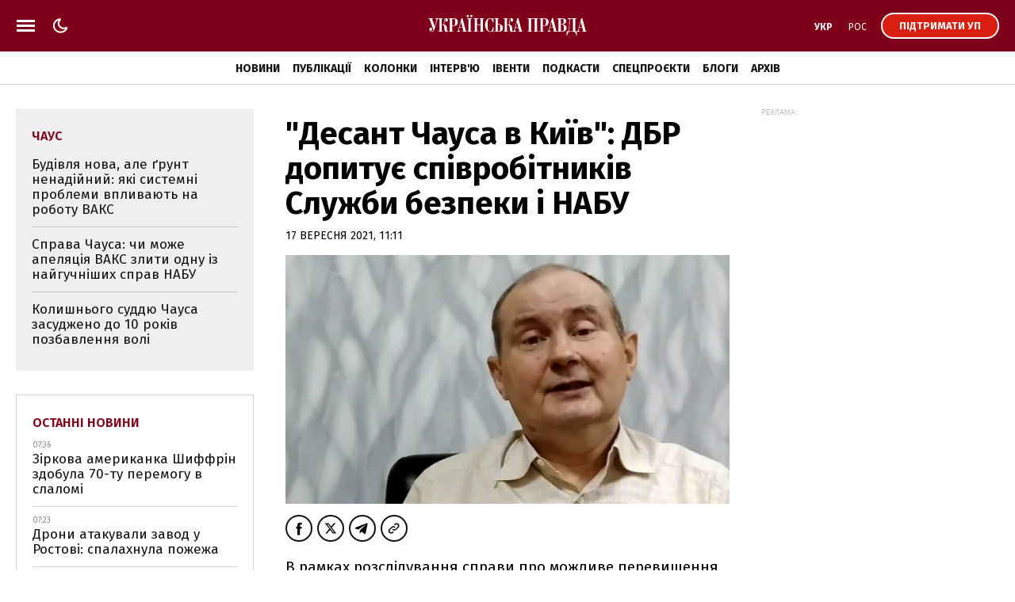

--- FILE ---
content_type: text/html; charset=UTF-8
request_url: https://www.pravda.com.ua/important-today/
body_size: 943
content:
<div class="article article_story_grid">
        <div class="article_body">

                            <div class="article_media">
                    <picture><source type="image/webp" srcset="https://uimg.pravda.com.ua/buckets/upstatic/images/doc/2/3/750131/2392749529c3c1f23a119f1aca1bdae9.jpeg?w=220&q=90&f=webp"></source><source srcset="https://uimg.pravda.com.ua/buckets/upstatic/images/doc/2/3/750131/2392749529c3c1f23a119f1aca1bdae9.jpeg?w=220&q=90"></source><img src="https://uimg.pravda.com.ua/buckets/upstatic/images/doc/2/3/750131/2392749529c3c1f23a119f1aca1bdae9.jpeg?w=220&q=90" alt="Комітет ВР змінив своє рішення: тепер уже згоден з відставкою Малюка" loading="lazy" width="1300" height="727"></img></picture>
                </div>
            
            <div class="article_content">
                <div class="article_title">
                    <a href="https://www.pravda.com.ua/news/2026/01/13/8015862/" 
>
                        Комітет ВР змінив своє рішення: тепер уже згоден з відставкою Малюка
                    </a>
                </div>
            </div>
        </div>
    </div>
    <div class="article article_story_grid">
        <div class="article_body">

                            <div class="article_media">
                    <picture><source type="image/webp" srcset="https://uimg.pravda.com.ua/buckets/upstatic/images/doc/6/d/750281/6dcea8de4a1a2ba22e8844d30e5abacf.jpeg?w=220&q=90&f=webp"></source><source srcset="https://uimg.pravda.com.ua/buckets/upstatic/images/doc/6/d/750281/6dcea8de4a1a2ba22e8844d30e5abacf.jpeg?w=220&q=90"></source><img src="https://uimg.pravda.com.ua/buckets/upstatic/images/doc/6/d/750281/6dcea8de4a1a2ba22e8844d30e5abacf.jpeg?w=220&q=90" alt="У Раді працює консультантка, яка за гроші Кремля захищала російськомовних в Україні – ЗМІ" loading="lazy" width="650" height="363"></img></picture>
                </div>
            
            <div class="article_content">
                <div class="article_title">
                    <a href="https://www.pravda.com.ua/news/2026/01/13/8015884/" 
>
                        У Раді працює консультантка, яка за гроші Кремля "захищала" російськомовних в Україні – ЗМІ
                    </a>
                </div>
            </div>
        </div>
    </div>
    <div class="article article_story_grid">
        <div class="article_body">

                            <div class="article_media">
                    <picture><source type="image/webp" srcset="https://uimg.pravda.com.ua/buckets/upstatic/images/doc/7/2/750467/720e8ae57d3bb8912740ef4d616489fd.jpeg?w=220&q=90&f=webp"></source><source srcset="https://uimg.pravda.com.ua/buckets/upstatic/images/doc/7/2/750467/720e8ae57d3bb8912740ef4d616489fd.jpeg?w=220&q=90"></source><img src="https://uimg.pravda.com.ua/buckets/upstatic/images/doc/7/2/750467/720e8ae57d3bb8912740ef4d616489fd.jpeg?w=220&q=90" alt="НАБУ і САП викрили Юлію Тимошенко на корупції, тривають обшуки в офісі Батьківщини – джерела" loading="lazy" width="770" height="431"></img></picture>
                </div>
            
            <div class="article_content">
                <div class="article_title">
                    <a href="https://www.pravda.com.ua/news/2026/01/13/8016002/" 
>
                        НАБУ і САП викрили Юлію Тимошенко на корупції, тривають обшуки в офісі "Батьківщини" – джерела
                    </a>
                </div>
            </div>
        </div>
    </div>
    <div class="article article_story_grid">
        <div class="article_body">

                            <div class="article_media">
                    <picture><source type="image/webp" srcset="https://uimg.pravda.com.ua/buckets/upstatic/images/doc/d/4/750369/d4a35f014f2c5c381526eee74cb1a8d8.jpeg?w=220&q=90&f=webp"></source><source srcset="https://uimg.pravda.com.ua/buckets/upstatic/images/doc/d/4/750369/d4a35f014f2c5c381526eee74cb1a8d8.jpeg?w=220&q=90"></source><img src="https://uimg.pravda.com.ua/buckets/upstatic/images/doc/d/4/750369/d4a35f014f2c5c381526eee74cb1a8d8.jpeg?w=220&q=90" alt="Трамп закликав протестувальників захоплювати установи в Ірані: Допомога вже в дорозі" loading="lazy" width="911" height="509"></img></picture>
                </div>
            
            <div class="article_content">
                <div class="article_title">
                    <a href="https://www.pravda.com.ua/news/2026/01/13/8015956/" 
>
                        Трамп закликав протестувальників захоплювати установи в Ірані: "Допомога вже в дорозі"
                    </a>
                </div>
            </div>
        </div>
    </div>
    <div class="article article_story_grid">
        <div class="article_body">

                            <div class="article_media">
                    <picture><source type="image/webp" srcset="https://uimg.pravda.com.ua/buckets/upstatic/images/doc/b/9/750380/b9f6efe775e9ac541360aab51aa74e6f.jpeg?w=220&q=90&f=webp"></source><source srcset="https://uimg.pravda.com.ua/buckets/upstatic/images/doc/b/9/750380/b9f6efe775e9ac541360aab51aa74e6f.jpeg?w=220&q=90"></source><img src="https://uimg.pravda.com.ua/buckets/upstatic/images/doc/b/9/750380/b9f6efe775e9ac541360aab51aa74e6f.jpeg?w=220&q=90" alt="Рютте розповів, як НАТО відреагує на атаку російським Орєшніком" loading="lazy" width="1300" height="727"></img></picture>
                </div>
            
            <div class="article_content">
                <div class="article_title">
                    <a href="https://www.pravda.com.ua/news/2026/01/13/8015960/" 
>
                        Рютте розповів, як НАТО відреагує на атаку російським "Орєшніком"
                    </a>
                </div>
            </div>
        </div>
    </div>
    <div class="article article_story_grid">
        <div class="article_body">

                            <div class="article_media">
                    <picture><source type="image/webp" srcset="https://uimg.pravda.com.ua/buckets/upstatic/images/doc/8/e/750355/8ef8ddc61d00e079688a34e0639328e7.jpeg?w=220&q=90&f=webp"></source><source srcset="https://uimg.pravda.com.ua/buckets/upstatic/images/doc/8/e/750355/8ef8ddc61d00e079688a34e0639328e7.jpeg?w=220&q=90"></source><img src="https://uimg.pravda.com.ua/buckets/upstatic/images/doc/8/e/750355/8ef8ddc61d00e079688a34e0639328e7.jpeg?w=220&q=90" alt="Прем’єр Гренландії пояснив небажання острову бути частиною США" loading="lazy" width="977" height="547"></img></picture>
                </div>
            
            <div class="article_content">
                <div class="article_title">
                    <a href="https://www.pravda.com.ua/news/2026/01/13/8015951/" 
>
                        Прем’єр Гренландії пояснив небажання острову бути частиною США
                    </a>
                </div>
            </div>
        </div>
    </div>


--- FILE ---
content_type: text/html; charset=UTF-8
request_url: https://www.pravda.com.ua/last-news/
body_size: 546
content:
<div class="article_news ">
        <div class="article_date">
            07:36
        </div>

        <div class="article_title">
            <a href="https://champion.com.ua/ukr/ski/shiffrin-zdobula-yuvileynu-peremogu-na-girskolizhnomu-kubku-svitu-1061002"  target="_blank" 
>
                Зіркова американка Шиффрін здобула 70-ту перемогу в слаломі
            </a>
        </div>
    </div>

    
    <div class="article_news ">
        <div class="article_date">
            07:23
        </div>

        <div class="article_title">
            <a href="https://www.pravda.com.ua/news/2026/01/14/8016012/" 
>
                Дрони атакували завод у Ростові: спалахнула пожежа
            </a>
        </div>
    </div>

    
    <div class="article_news ">
        <div class="article_date">
            06:52
        </div>

        <div class="article_title">
            <a href="https://www.pravda.com.ua/news/2026/01/14/8016015/" 
>
                За добу Росія втратила ще 990 військових – Генштаб
            </a>
        </div>
    </div>

    
    <div class="article_news ">
        <div class="article_date">
            06:16
        </div>

        <div class="article_title">
            <a href="https://www.pravda.com.ua/news/2026/01/14/8016014/" 
>
                В Румунії кажуть, що готові почати перемовини про об'єднання з Молдовою
            </a>
        </div>
    </div>

    
    <div class="article_news ">
        <div class="article_date">
            05:45
        </div>

        <div class="article_title">
            <a href="https://www.pravda.com.ua/news/2026/01/14/8016013/" 
>
                Трамп вилаяв та показав середній палець працівнику заводу Ford
            </a>
        </div>
    </div>

    
    <div class="article_news  article_news_bold ">
        <div class="article_date">
            04:55
        </div>

        <div class="article_title">
            <a href="https://www.pravda.com.ua/news/2026/01/14/8016011/" 
>
                Лідери G7 у Давосі проситимуть Трампа підтримати гарантії безпеки для України – ЗМІ
            </a>
        </div>
    </div>

    
    <div class="article_news ">
        <div class="article_date">
            04:12
        </div>

        <div class="article_title">
            <a href="https://www.pravda.com.ua/news/2026/01/14/8016010/" 
>
                Гренландія звернулася до парламенту Великої Британії за допомогою
            </a>
        </div>
    </div>

    
    <div class="article_news ">
        <div class="article_date">
            02:57
        </div>

        <div class="article_title">
            <a href="https://www.pravda.com.ua/news/2026/01/14/8016009/" 
>
                DeepState: Армія РФ просунулась у двох областях
            </a>
        </div>
    </div>


<a href="https://www.pravda.com.ua/news/" class="button button_more">
    <span class="button_text">Останні новини</span>
</a>


--- FILE ---
content_type: text/html; charset=utf-8
request_url: https://www.google.com/recaptcha/api2/aframe
body_size: 268
content:
<!DOCTYPE HTML><html><head><meta http-equiv="content-type" content="text/html; charset=UTF-8"></head><body><script nonce="NqUIJK_dJMb4OgIm9EI1vQ">/** Anti-fraud and anti-abuse applications only. See google.com/recaptcha */ try{var clients={'sodar':'https://pagead2.googlesyndication.com/pagead/sodar?'};window.addEventListener("message",function(a){try{if(a.source===window.parent){var b=JSON.parse(a.data);var c=clients[b['id']];if(c){var d=document.createElement('img');d.src=c+b['params']+'&rc='+(localStorage.getItem("rc::a")?sessionStorage.getItem("rc::b"):"");window.document.body.appendChild(d);sessionStorage.setItem("rc::e",parseInt(sessionStorage.getItem("rc::e")||0)+1);localStorage.setItem("rc::h",'1768370044835');}}}catch(b){}});window.parent.postMessage("_grecaptcha_ready", "*");}catch(b){}</script></body></html>

--- FILE ---
content_type: application/javascript; charset=utf-8
request_url: https://fundingchoicesmessages.google.com/f/AGSKWxWLvmf6ZVNTv7PiOGyhEu81s8qyCsVegLbr4vpMqFgWM0ZSSbSfl4WJ2l5ZArwdQSe7XYlQNFgxLvebptQw4tyUdf8HVsiPijcSZb8WZlXRszfSBmWLSHQLf2Dhbs2gnC1sVF1XrOXBvun47d0dE1sMVs5fI9Luj3ZUM3C6D6ROHDLZIZT32gWvXfqb/_/ad-unit-?type=ad&/bennerad.min.-core-ads./dmn-advert.
body_size: -1291
content:
window['ff2a6f2b-3b34-4263-883d-680916720569'] = true;

--- FILE ---
content_type: application/javascript
request_url: https://cdn.membrana.media/upr/ym.js?v=5
body_size: 1371
content:
/*! YMAB [upr] Mon, 12 Jan 2026 13:57:08 GMT [[base64]] */!function(){var n={id:"upr_video_wtf17vs_wtf16",buildId:0x6852d83261d41,siteId:"upr",buildName:"ym",split:[.5,.5],variations:{A:{id:"A",js:"/upr/a/ym.js"},B:{id:"B",js:"/upr/b/ym.js"}}},o=function(n){return-1!==document.location.search.indexOf(n)||-1!==document.location.hash.indexOf(n)};var t,e=function(){var o,t,e;t=n.split,e=[],t.map((function(n,o){var t;for(t=0;t<1e3*n;t++)e.push(o)})),o=e[Math.floor(Math.random()*e.length)];var i=Object.keys(n.variations)[o];return a(n.id,n.buildId,i),n.variations[i]},i=function(n,o){var t,e="localhost:8080"===document.location.host?"":";domain="+((t=document.location.host.split(".")).length>2&&["com","co"].includes(t[t.length-2])?t.slice(-3).join("."):t.slice(-2).join("."));document.cookie=n+"="+o+";path=/"+e+";max-age=2592000;SameSite=Lax"},r=function(n){var o=document.cookie.indexOf(n);if(-1!==o){var t=document.cookie.indexOf(";",o);return-1===t?document.cookie.substring(o+n.length+1):document.cookie.substring(o+n.length+1,t)}},s=function(n,o){return"yield_master_ab_"+n+"_"+o},a=function(n,o,t){i(s(n,o),t)},d=function(n,o){var t=function(){var n,o="notsy_variation=";if(-1!==document.location.search.indexOf(o))n=document.location.search;else{if(-1===document.location.hash.indexOf(o))return!1;n=document.location.hash}var t=n.indexOf(o);return n.substring(t+o.length,t+o.length+1)}();return t||r(s(n,o))},c=function(n){var o=document.createElement("script");document.head.appendChild(o),o.async=!0,o.src=n},u=document.currentScript?new URL(document.currentScript.src).origin:"https://cdn.membrana.media";if(o("notsy_demo=")||r("notsy_demo")){var m=function(){if(o("notsy_demo=")){var n="notsy_demo=",t=document.location.toString(),e=t.indexOf(n)+n.length,i=t.indexOf("&",e);return t.substring(e,-1!==i?i:void 0)}return!!r("notsy_demo")&&r("notsy_demo")}();o("notsy_demo_persist")&&i("notsy_demo",m),console.log("Demo mode on! Switching to demo version: "+m),c(u+"/demo/"+n.siteId.toLowerCase()+"/"+m+"/"+n.buildName+".js?cb="+Math.random())}else if(o("notsy_staging=1"))console.log("Staging mode on! Switching to staging version"),c(u+"/staging/"+n.siteId.toLowerCase()+"/"+n.buildName+".js?cb="+Math.random());else if(o("notsy_staging_test=1"))console.log("Test mode on! Switching to test version"),c(u+"/test/"+n.siteId.toLowerCase()+"/"+n.buildName+".js?cb="+Math.random());else if(void 0!==window.notsyInitUnit)console.error("Notsy header script must have been loaded already. Do nothing");else{var l=(t=d(n.id,n.buildId))?n.variations[t]?(-1!==document.location.search.indexOf("notsy_variation_persist")&&a(n.id,n.buildId,t),n.variations[t]):(console.error('Variation id "'+t+'" from cookies is not used in this experiment. Resetting variation id'),e()):e();window.__notsy_variation__=l.id,window.__ym_variation__=l.id;var h="";document.currentScript&&-1!==document.currentScript.src.indexOf("?")&&(h=document.currentScript.src.split("?")[1]),c(u+l.js+(""===h?"":"?"+h))}}();

--- FILE ---
content_type: text/plain;charset=UTF-8
request_url: https://cdn.membrana.media/currency_file.json
body_size: -120
content:
{"dateAsOf": "2026-01-12", "generatedAt": "2026-01-13T08-00-11.740082", "conversions": {"USD": {"USD": 1.0, "RUB": 78.324684, "EUR": 0.85714, "UAH": 43.331405, "BYN": null}}}